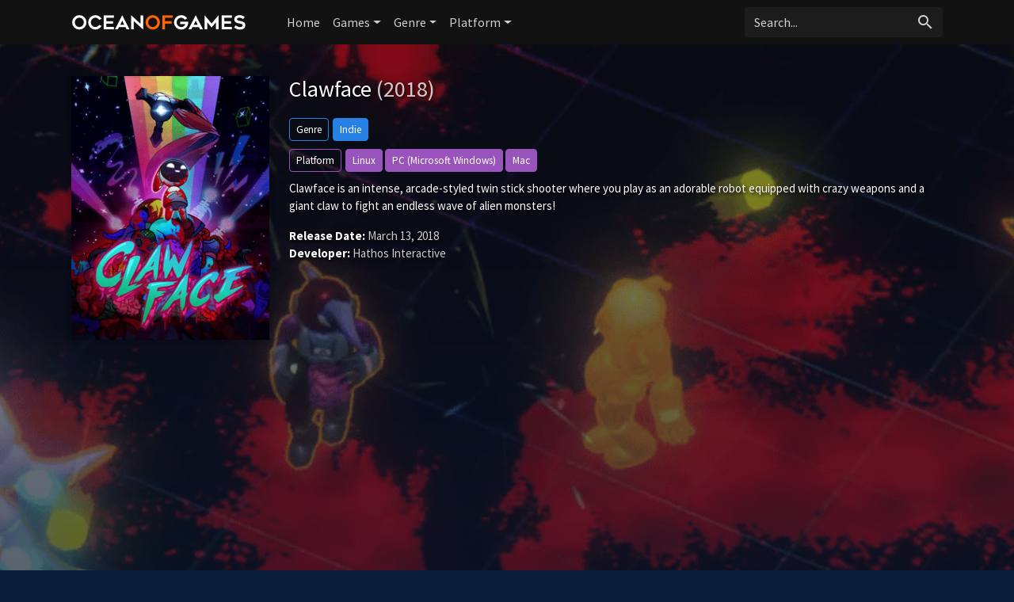

--- FILE ---
content_type: text/html; charset=UTF-8
request_url: https://ocean-of-games.com/game/89670/pocket-bravery/
body_size: 4904
content:
<!doctype html>
<html lang="en-US" prefix="og: http://ogp.me/ns#">
    <head>
		<meta charset="utf-8"/>
		<meta name="viewport" content="width=device-width">
		<title>Clawface (2018) - Ocean of Games</title>
		<meta name="description" content="Clawface Ocean of Games. Clawface is an intense, arcade-styled twin stick shooter where you play as an adorable robot equipped with crazy weapons and a giant claw to fight an endless wave of alien monsters!" />
                <meta name="robots" content="noodp"/>
		<link rel="canonical" href="https://ocean-of-games.com/game/89670/clawface" />
        <meta property='og:locale' content='en_US'/>
		<meta property='og:title' content="Clawface (2018) - Ocean of Games" />
		<meta property="og:description" content="Clawface Ocean of Games. Clawface is an intense, arcade-styled twin stick shooter where you play as an adorable robot equipped with crazy weapons and a giant claw to fight an endless wave of alien monsters!"/>						
		<meta property="og:site_name" content="Ocean of Games"/>
		<meta property='og:type' content='article'/>
		<meta property='og:url' content='https://ocean-of-games.com/game/89670/clawface'/>
		<meta property='og:image' content='https://images.igdb.com/igdb/image/upload/t_cover_big/co2pra.png'>
        		<!-- CSS and Scripts -->
        <link rel="stylesheet" href="https://ocean-of-games.com/slick/slick.css">
        <link rel="stylesheet" href="https://ocean-of-games.com/slick/slick-theme.css">
		<link href="https://ocean-of-games.com/theme/bootstrap.min.css" rel="stylesheet">	
<link href="https://ocean-of-games.com/select/bootstrap-select.css" rel="stylesheet">
<link href="https://ocean-of-games.com/style.css" rel="stylesheet" type="text/css">
<link href="https://ocean-of-games.com/favicon.png" rel="shortcut icon" type="image/png">
<link rel="stylesheet" href="https://fonts.googleapis.com/css?family=Roboto:300,400,500" type="text/css">
<link href="https://fonts.googleapis.com/icon?family=Material+Icons" rel="stylesheet">
<script src="https://ajax.googleapis.com/ajax/libs/jquery/1.12.4/jquery.min.js"></script>		<!-- FancyBox Mousewheel Plugin -->
		<script type="text/javascript" src="https://ocean-of-games.com/fancybox/lib/jquery.mousewheel-3.0.6.pack.js"></script>
		<!-- FancyBox -->
		<link rel="stylesheet" href="https://ocean-of-games.com/fancybox/source/jquery.fancybox.css?v=2.1.5" type="text/css" media="screen" />
		<script type="text/javascript" src="https://ocean-of-games.com/fancybox/source/jquery.fancybox.pack.js?v=2.1.5"></script>
		<!-- Flags -->
		<link rel="stylesheet" type="text/css" href="https://ocean-of-games.com/flag-icon.min.css">
        <!-- Trailer -->
        <link rel="stylesheet" href="https://cdn.plyr.io/3.6.4/plyr.css" />
        <script type="text/javascript" src="https://cdn.plyr.io/3.5.6/plyr.js"></script>
        <script type='text/javascript' src='https://platform-api.sharethis.com/js/sharethis.js#property=67044a43ad17db001a54108a&product=inline-share-buttons' async='async'></script>
		<script>
  (function(i,s,o,g,r,a,m){i['GoogleAnalyticsObject']=r;i[r]=i[r]||function(){
  (i[r].q=i[r].q||[]).push(arguments)},i[r].l=1*new Date();a=s.createElement(o),
  m=s.getElementsByTagName(o)[0];a.async=1;a.src=g;m.parentNode.insertBefore(a,m)
  })(window,document,'script','//www.google-analytics.com/analytics.js','ga');

  ga('create', 'UA-21175570-64', 'auto');
  ga('send', 'pageview');

</script>
<script data-ad-client="ca-pub-1775556984675390" async src="https://pagead2.googlesyndication.com/pagead/js/adsbygoogle.js"></script>	  
    </head>
<body itemscope itemtype="http://schema.org/VideoGame">
<meta itemprop="name" content="Clawface" />
<meta itemprop="datePublished" content="March 13, 2018" />
<meta itemprop="dateModified" content="March 13, 2018" />
<meta itemprop="url" content="https://ocean-of-games.com/game/89670/clawface" />
<meta itemprop="image" content="https://images.igdb.com/igdb/image/upload/t_cover_big/co2pra.png" />
<nav class="navbar navbar-expand-lg navbar-dark">
    <div class="container">
  <a class="navbar-brand" href="https://ocean-of-games.com"><img src="https://ocean-of-games.com/images/logo.png" alt="Ocean of Games" border="0"></a>
  <button class="navbar-toggler" type="button" data-toggle="collapse" data-target="#navbarColor02" aria-controls="navbarColor02" aria-expanded="false" aria-label="Toggle navigation">
    <span class="navbar-toggler-icon"></span>
  </button>

  <div class="collapse navbar-collapse" id="navbarColor02">
    <ul class="navbar-nav mr-auto">
      <li class="nav-item">
        <a class="nav-link" href="https://ocean-of-games.com">Home</a>
          </li>
        <li class="nav-item dropdown">
        <a class="nav-link dropdown-toggle" data-toggle="dropdown" href="#" role="button" aria-haspopup="true" aria-expanded="false">Games</a>
        <div class="dropdown-menu">
            <a class="dropdown-item" href="https://ocean-of-games.com/games/new">New</a>
            <a class="dropdown-item" href="https://ocean-of-games.com/games/most-popular">Popular</a>
            <a class="dropdown-item" href="https://ocean-of-games.com/games/top-rated">Top Rated</a>
        </div>
      </li>
         <li class="nav-item dropdown">
        <a class="nav-link dropdown-toggle" data-toggle="dropdown" href="#" role="button" aria-haspopup="true" aria-expanded="false">Genre</a>
        <div class="dropdown-menu">
            <a class="dropdown-item" href="https://ocean-of-games.com/genre/31/adventure/popular">Adventure</a>
            <a class="dropdown-item" href="https://ocean-of-games.com/genre/33/arcade/popular">Arcade</a>
            <a class="dropdown-item" href="https://ocean-of-games.com/genre/35/card-board-game/popular">Card and Board Game</a>
            <a class="dropdown-item" href="https://ocean-of-games.com/genre/4/fighting/popular">Fighting</a>
            <a class="dropdown-item" href="https://ocean-of-games.com/genre/25/hack-and-slash-beat-em-up/popular">Hack and slash/Beat 'em up</a>
            <a class="dropdown-item" href="https://ocean-of-games.com/genre/32/indie/popular">Indie</a>
            <a class="dropdown-item" href="https://ocean-of-games.com/genre/7/music/popular">Music</a>
            <a class="dropdown-item" href="https://ocean-of-games.com/genre/8/platform/popular">Platform</a>
            <a class="dropdown-item" href="https://ocean-of-games.com/genre/9/puzzle/popular">Puzzle</a>
            <a class="dropdown-item" href="https://ocean-of-games.com/genre/10/racing/popular">Racing</a>
            <a class="dropdown-item" href="https://ocean-of-games.com/genre/11/real-time-strategy-rts/popular">Real Time Strategy (RTS)</a>
            <a class="dropdown-item" href="https://ocean-of-games.com/genre/12/role-playing-rpg/popular">Role-playing (RPG)</a>
            <a class="dropdown-item" href="https://ocean-of-games.com/genre/5/shooter/popular">Shooter</a>
            <a class="dropdown-item" href="https://ocean-of-games.com/genre/13/simulator/popular">Simulator</a>
           <a class="dropdown-item" href="https://ocean-of-games.com/genre/15/strategy/popular">Strategy</a>
            <a class="dropdown-item" href="https://ocean-of-games.com/genre/24/tactical/popular">Tactical</a>
            <a class="dropdown-item" href="https://ocean-of-games.com/genre/16/turn-based-strategy-tbs/popular">Turn-based strategy (TBS)</a>
        </div>
      </li>
         <li class="nav-item dropdown">
        <a class="nav-link dropdown-toggle" data-toggle="dropdown" href="#" role="button" aria-haspopup="true" aria-expanded="false">Platform</a>
        <div class="dropdown-menu">
            <a class="dropdown-item" href="https://ocean-of-games.com/all-platforms">All Platforms</a>
             <div class="dropdown-divider"></div>
            <a class="dropdown-item" href="https://ocean-of-games.com/platform/34/android/popular">Android</a>
            <a class="dropdown-item" href="https://ocean-of-games.com/platform/39/ios/popular">iOS</a>
            <a class="dropdown-item" href="https://ocean-of-games.com/platform/170/google-stadia/popular">Google Stadia</a>
           <a class="dropdown-item" href="https://ocean-of-games.com/platform/3/linux/popular">Linux</a>
            <a class="dropdown-item" href="https://ocean-of-games.com/platform/14/mac/popular">Mac</a>
            <a class="dropdown-item" href="https://ocean-of-games.com/platform/37/nintendo-3ds/popular">Nintendo 3DS</a>
            <a class="dropdown-item" href="https://ocean-of-games.com/platform/130/nintendo-switch/popular">Nintendo Switch</a>
            <a class="dropdown-item" href="https://ocean-of-games.com/platform/6/pc-microsoft-windows/popular">PC (Microsoft Windows)</a>
            <a class="dropdown-item" href="https://ocean-of-games.com/platform/167/playstation-5/popular">PlayStation 5</a>
            <a class="dropdown-item" href="https://ocean-of-games.com/platform/48/playstation-4/popular">PlayStation 4</a>
            <a class="dropdown-item" href="https://ocean-of-games.com/platform/9/playstation-3/popular">PlayStation 3</a>
             <a class="dropdown-item" href="https://ocean-of-games.com/platform/8/playstation-2/popular">PlayStation 2</a>
             <a class="dropdown-item" href="https://ocean-of-games.com/platform/5/wii/popular">Wii</a>
             <a class="dropdown-item" href="https://ocean-of-games.com/platform/41/wii-u/popular">Wii U</a>
            <a class="dropdown-item" href="https://ocean-of-games.com/platform/12/xbox-360/popular">Xbox 360</a>
             <a class="dropdown-item" href="https://ocean-of-games.com/platform/49/xbox-one/popular">Xbox One</a>
            <a class="dropdown-item" href="https://ocean-of-games.com/platform/169/xbox-series-x-s/popular">Xbox Series X|S</a>
            
        </div>
      </li>
  </ul>
   <!-- Search Form -->
      <div class="searchform">
		<form action="https://ocean-of-games.com/search_main.php" class="input-group">
		<input name="q" type="text" class="form-control" placeholder="Search...">
		<input type="hidden" name="change" value="1">
		<span class="input-group-btn">
		<button class="btn zoekbut" type="submit"><i class="material-icons">search</i></button>
		</span>
		</form>
          </div>
		<!-- /Search Form -->
  </div>
        </div>
</nav>
<div class="headpage" style="background-image:url(https://images.igdb.com/igdb/image/upload/t_1080p/xen3grixbm8vhxrp4lpg.png);">
<div class="headpageoverlay">							
<div class="container">
		<div class="headpageimage">
		<img data-src="https://images.igdb.com/igdb/image/upload/t_cover_big/co2pra.png" src="https://ocean-of-games.com/images/loading-background.png" alt="Clawface">
		</div>
		<div class="headpageinfo">
		<h1 class="product-title">Clawface <span class="muted">(2018)</span></h1>
            
        <div class='genrebtns'><a class='btn btn-sm btn-outline-primary introbut'>Genre</a><span itemprop='genre'><a class='btn btn-sm btn-primary' href='https://ocean-of-games.com/genre/32/indie/popular' >Indie</a></span></div>            
            <div class='genrebtns'><a class='btn btn-sm btn-outline-info introbut'>Platform</a><span itemprop='gamePlatform'><a class='btn btn-sm btn-info' href='https://ocean-of-games.com/platform/3/linux/popular' >Linux</a></span> <span itemprop='gamePlatform'><a class='btn btn-sm btn-info' href='https://ocean-of-games.com/platform/6/pc-microsoft-windows/popular' >PC (Microsoft Windows)</a></span> <span itemprop='gamePlatform'><a class='btn btn-sm btn-info' href='https://ocean-of-games.com/platform/14/mac/popular' >Mac</a></span></div>    
        <p itemprop="description">Clawface is an intense, arcade-styled twin stick shooter where you play as an adorable robot equipped with crazy weapons and a giant claw to fight an endless wave of alien monsters!</p>
  
            <div class="ext-ratings">
                
                

                </div>  
		<ul style="list-style:none;padding: 0px;">
				<li><b>Release Date:</b> March 13, 2018</li>
				            <li><b>Developer:</b> Hathos Interactive</li>
		            
		
		
		</ul>
<div class="sharebox">
<div class="sharethis-inline-share-buttons"></div>
</div>            
		</div>

<div class="pageinfo-left">
<div style="width:100%;margin:0px 0px 30px 0px;">
<script async src="https://pagead2.googlesyndication.com/pagead/js/adsbygoogle.js?client=ca-pub-1775556984675390"
     crossorigin="anonymous"></script>
<!-- ocean-gametop -->
<ins class="adsbygoogle"
     style="display:block"
     data-ad-client="ca-pub-1775556984675390"
     data-ad-slot="9269640030"
     data-ad-format="auto"
     data-full-width-responsive="true"></ins>
<script>
     (adsbygoogle = window.adsbygoogle || []).push({});
</script>
</div> 
 
<h3>Screenshots</h3> 
    <div class="slidenav screenshotsnav">
</div> 
<div class="pageresults">
    <ul class="slide-itemlist screenshots">
<li class="slide-item"><div class="pagethumb" ><a class="fancybox" rel="group" href="https://images.igdb.com/igdb/image/upload/t_1080p/xen3grixbm8vhxrp4lpg.png"><img data-src="https://images.igdb.com/igdb/image/upload/t_screenshot_med/xen3grixbm8vhxrp4lpg.png" src="https://ocean-of-games.com/images/loading-screenshotbackground.png" ></a></div></li><li class="slide-item"><div class="pagethumb" ><a class="fancybox" rel="group" href="https://images.igdb.com/igdb/image/upload/t_1080p/vzxryvlodhrxteedgzej.png"><img data-src="https://images.igdb.com/igdb/image/upload/t_screenshot_med/vzxryvlodhrxteedgzej.png" src="https://ocean-of-games.com/images/loading-screenshotbackground.png" ></a></div></li><li class="slide-item"><div class="pagethumb" ><a class="fancybox" rel="group" href="https://images.igdb.com/igdb/image/upload/t_1080p/otaivb5zjk1wfpexlaxb.png"><img data-src="https://images.igdb.com/igdb/image/upload/t_screenshot_med/otaivb5zjk1wfpexlaxb.png" src="https://ocean-of-games.com/images/loading-screenshotbackground.png" ></a></div></li><li class="slide-item"><div class="pagethumb" ><a class="fancybox" rel="group" href="https://images.igdb.com/igdb/image/upload/t_1080p/yt57vmv0dfokwhvbuyma.png"><img data-src="https://images.igdb.com/igdb/image/upload/t_screenshot_med/yt57vmv0dfokwhvbuyma.png" src="https://ocean-of-games.com/images/loading-screenshotbackground.png" ></a></div></li><li class="slide-item"><div class="pagethumb" ><a class="fancybox" rel="group" href="https://images.igdb.com/igdb/image/upload/t_1080p/uobos1inktioeegi3r9t.png"><img data-src="https://images.igdb.com/igdb/image/upload/t_screenshot_med/uobos1inktioeegi3r9t.png" src="https://ocean-of-games.com/images/loading-screenshotbackground.png" ></a></div></li>	
</ul>
</div>
     
    

<div style="width:100%;margin:0px 0px 30px 0px;">
<script async src="https://pagead2.googlesyndication.com/pagead/js/adsbygoogle.js?client=ca-pub-1775556984675390"
     crossorigin="anonymous"></script>
<!-- ocean-gamecontent -->
<ins class="adsbygoogle"
     style="display:block"
     data-ad-client="ca-pub-1775556984675390"
     data-ad-slot="5573937602"
     data-ad-format="auto"
     data-full-width-responsive="true"></ins>
<script>
     (adsbygoogle = window.adsbygoogle || []).push({});
</script>
</div> 
    
	    
 

 
 
<h3>Related Games</h3>
<div class="slidenav relnav">
</div>    
<div class="pageresults">
<ul class="slide-itemlist relmovies">
<li class="slide-item"><div class="pagethumb" ><a href="https://ocean-of-games.com/game/113895/havocado"><img data-src="https://images.igdb.com/igdb/image/upload/t_cover_big/coa9f6.png" src="https://ocean-of-games.com/images/loading-background.png" ></a></div>
<div class="gridinfo"><h2><a href="https://ocean-of-games.com/game/113895/havocado">Havocado</a></h2>
<h3>2019</h3>
</div></li><li class="slide-item"><div class="pagethumb" ><a href="https://ocean-of-games.com/game/105233/rogue-heist"><img data-src="https://images.igdb.com/igdb/image/upload/t_cover_big/coa9f9.png" src="https://ocean-of-games.com/images/loading-background.png" ></a></div>
<div class="gridinfo"><h2><a href="https://ocean-of-games.com/game/105233/rogue-heist">Rogue Heist</a></h2>
<h3>2019</h3>
</div></li><li class="slide-item"><div class="pagethumb" ><a href="https://ocean-of-games.com/game/111130/apsulov-end-of-gods"><img data-src="https://images.igdb.com/igdb/image/upload/t_cover_big/co1h60.png" src="https://ocean-of-games.com/images/loading-background.png" ></a></div>
<div class="gridinfo"><h2><a href="https://ocean-of-games.com/game/111130/apsulov-end-of-gods">Apsulov: End of Gods</a></h2>
<h3>2019</h3>
</div></li><li class="slide-item"><div class="pagethumb" ><a href="https://ocean-of-games.com/game/32902/gentlemoon-2"><img data-src="https://images.igdb.com/igdb/image/upload/t_cover_big/co1rry.png" src="https://ocean-of-games.com/images/loading-background.png" ></a></div>
<div class="gridinfo"><h2><a href="https://ocean-of-games.com/game/32902/gentlemoon-2">GentleMoon 2</a></h2>
<h3>2016</h3>
</div></li><li class="slide-item"><div class="pagethumb" ><a href="https://ocean-of-games.com/game/119121/knight-brawl"><img data-src="https://images.igdb.com/igdb/image/upload/t_cover_big/co1llf.png" src="https://ocean-of-games.com/images/loading-background.png" ></a></div>
<div class="gridinfo"><h2><a href="https://ocean-of-games.com/game/119121/knight-brawl">Knight Brawl</a></h2>
<h3>2019</h3>
</div></li><li class="slide-item"><div class="pagethumb" ><a href="https://ocean-of-games.com/game/40524/park-bound"><img data-src="https://images.igdb.com/igdb/image/upload/t_cover_big/co24q6.png" src="https://ocean-of-games.com/images/loading-background.png" ></a></div>
<div class="gridinfo"><h2><a href="https://ocean-of-games.com/game/40524/park-bound">Park Bound</a></h2>
<h3>2017</h3>
</div></li><li class="slide-item"><div class="pagethumb" ><a href="https://ocean-of-games.com/game/96217/eternity-the-last-unicorn"><img data-src="https://images.igdb.com/igdb/image/upload/t_cover_big/co1k9j.png" src="https://ocean-of-games.com/images/loading-background.png" ></a></div>
<div class="gridinfo"><h2><a href="https://ocean-of-games.com/game/96217/eternity-the-last-unicorn">Eternity: The Last Unicorn</a></h2>
<h3>2019</h3>
</div></li><li class="slide-item"><div class="pagethumb" ><a href="https://ocean-of-games.com/game/106987/torchlight-iii"><img data-src="https://images.igdb.com/igdb/image/upload/t_cover_big/co2t2f.png" src="https://ocean-of-games.com/images/loading-background.png" ></a></div>
<div class="gridinfo"><h2><a href="https://ocean-of-games.com/game/106987/torchlight-iii">Torchlight III</a></h2>
<h3>2020</h3>
</div></li><li class="slide-item"><div class="pagethumb" ><a href="https://ocean-of-games.com/game/37419/dude-simulator"><img data-src="https://images.igdb.com/igdb/image/upload/t_cover_big/coa93t.png" src="https://ocean-of-games.com/images/loading-background.png" ></a></div>
<div class="gridinfo"><h2><a href="https://ocean-of-games.com/game/37419/dude-simulator">Dude Simulator</a></h2>
<h3>2017</h3>
</div></li><li class="slide-item"><div class="pagethumb" ><a href="https://ocean-of-games.com/game/28309/tanzia"><img data-src="https://images.igdb.com/igdb/image/upload/t_cover_big/zlb0ljqmgn8tc8vv3mij.png" src="https://ocean-of-games.com/images/loading-background.png" ></a></div>
<div class="gridinfo"><h2><a href="https://ocean-of-games.com/game/28309/tanzia">Tanzia</a></h2>
<h3>2018</h3>
</div></li>	
</ul>
</div>
	
    
    
<!-- end .postmain -->
</div>    
    
</div>
<!-- end container -->
</div>
</div>

<script type="text/javascript">
	$(document).ready(function() {
		$(".fancybox").fancybox();
	});
</script>
<script src="https://ocean-of-games.com/slick/slick.js"></script>
<script>
    $('.screenshots').slick({
  dots: false,
  arrows: true,
    appendArrows: $('.screenshotsnav'),
    prevArrow: '<a class="btn btn-primary" style="border-radius: 0.25rem 0 0 0.25rem;"><i class="material-icons">keyboard_arrow_left</i></a>',
    nextArrow: '<a class="btn btn-primary" style="border-radius: 0 0.25rem 0.25rem 0;"><i class="material-icons">keyboard_arrow_right</i></a>',
  infinite: true,
  speed: 300,
  slidesToShow: 4,
  slidesToScroll: 4,
 autoplay: false,
  responsive: [
    {
      breakpoint: 800,
      settings: {
        slidesToShow: 3,
        slidesToScroll: 3
      }
    },
    {
      breakpoint: 600,
      settings: {
        slidesToShow: 2,
        slidesToScroll: 2
      }
    }
  ]
});
    $('.relmovies').slick({
  dots: false,
  arrows: true,
    appendArrows: $('.relnav'),
    prevArrow: '<a class="btn btn-primary" style="border-radius: 0.25rem 0 0 0.25rem;"><i class="material-icons">keyboard_arrow_left</i></a>',
    nextArrow: '<a class="btn btn-primary" style="border-radius: 0 0.25rem 0.25rem 0;"><i class="material-icons">keyboard_arrow_right</i></a>',
  infinite: true,
  speed: 300,
  slidesToShow: 6,
  slidesToScroll: 6,
 autoplay: false,
  responsive: [
    {
      breakpoint: 900,
      settings: {
        slidesToShow: 5,
        slidesToScroll: 5
      }
    },
    {
      breakpoint: 674,
      settings: {
        slidesToShow: 4,
        slidesToScroll: 4
      }
    },
      {
      breakpoint: 490,
      settings: {
        slidesToShow: 3,
        slidesToScroll: 3,
          dots: false
      }
    },
    {
      breakpoint: 345,
      settings: {
        slidesToShow: 2,
        slidesToScroll: 2,
          dots: false
      }
    }
  ]
});
</script> 
  
<script src="https://ocean-of-games.com/js/imglazyload.js"></script>
<script>
			//lazy loading
			$('.container img').imgLazyLoad({
				// jquery selector or JS object
				container: window,
				// jQuery animations: fadeIn, show, slideDown
				effect: 'fadeIn',
				// animation speed
				speed: 300,
				// animation delay
				delay: 100,
				// callback function
				callback: function(){}
			});
</script> 
<script src="https://ocean-of-games.com/theme/bootstrap.bundle.min.js"></script>
<script src="https://ocean-of-games.com/js/cookie.js" type="text/javascript"></script>
<script src="https://ocean-of-games.com/js/viewswitch.js" type="text/javascript"></script>
<script src="https://ocean-of-games.com/select/bootstrap-select.min.js"></script>
<footer>
<div class="footcontent">

<div class="foot-left">
<a href="https://ocean-of-games.com">Home</a><span class="footsep"></span><a rel="nofollow" href="https://ocean-of-games.com/about">About</a><span class="footsep"></span><a rel="nofollow" href="https://ocean-of-games.com/privacy">Privacy Policy</a><span class="footsep"></span><a rel="nofollow" href="https://ocean-of-games.com/contact">Contact</a>    
</div>
<div class="foot-right">
Copyright &copy; 2026 <span>Ocean of Games</span>.
</div>
</div>
</footer>
<script defer src="https://static.cloudflareinsights.com/beacon.min.js/vcd15cbe7772f49c399c6a5babf22c1241717689176015" integrity="sha512-ZpsOmlRQV6y907TI0dKBHq9Md29nnaEIPlkf84rnaERnq6zvWvPUqr2ft8M1aS28oN72PdrCzSjY4U6VaAw1EQ==" data-cf-beacon='{"version":"2024.11.0","token":"c80180f299e547ee9d3fcbbfa78a415c","r":1,"server_timing":{"name":{"cfCacheStatus":true,"cfEdge":true,"cfExtPri":true,"cfL4":true,"cfOrigin":true,"cfSpeedBrain":true},"location_startswith":null}}' crossorigin="anonymous"></script>
</body>
</html>

--- FILE ---
content_type: text/html; charset=utf-8
request_url: https://www.google.com/recaptcha/api2/aframe
body_size: 266
content:
<!DOCTYPE HTML><html><head><meta http-equiv="content-type" content="text/html; charset=UTF-8"></head><body><script nonce="_ln7uytZISeX_r8GsyGy0g">/** Anti-fraud and anti-abuse applications only. See google.com/recaptcha */ try{var clients={'sodar':'https://pagead2.googlesyndication.com/pagead/sodar?'};window.addEventListener("message",function(a){try{if(a.source===window.parent){var b=JSON.parse(a.data);var c=clients[b['id']];if(c){var d=document.createElement('img');d.src=c+b['params']+'&rc='+(localStorage.getItem("rc::a")?sessionStorage.getItem("rc::b"):"");window.document.body.appendChild(d);sessionStorage.setItem("rc::e",parseInt(sessionStorage.getItem("rc::e")||0)+1);localStorage.setItem("rc::h",'1768935315123');}}}catch(b){}});window.parent.postMessage("_grecaptcha_ready", "*");}catch(b){}</script></body></html>